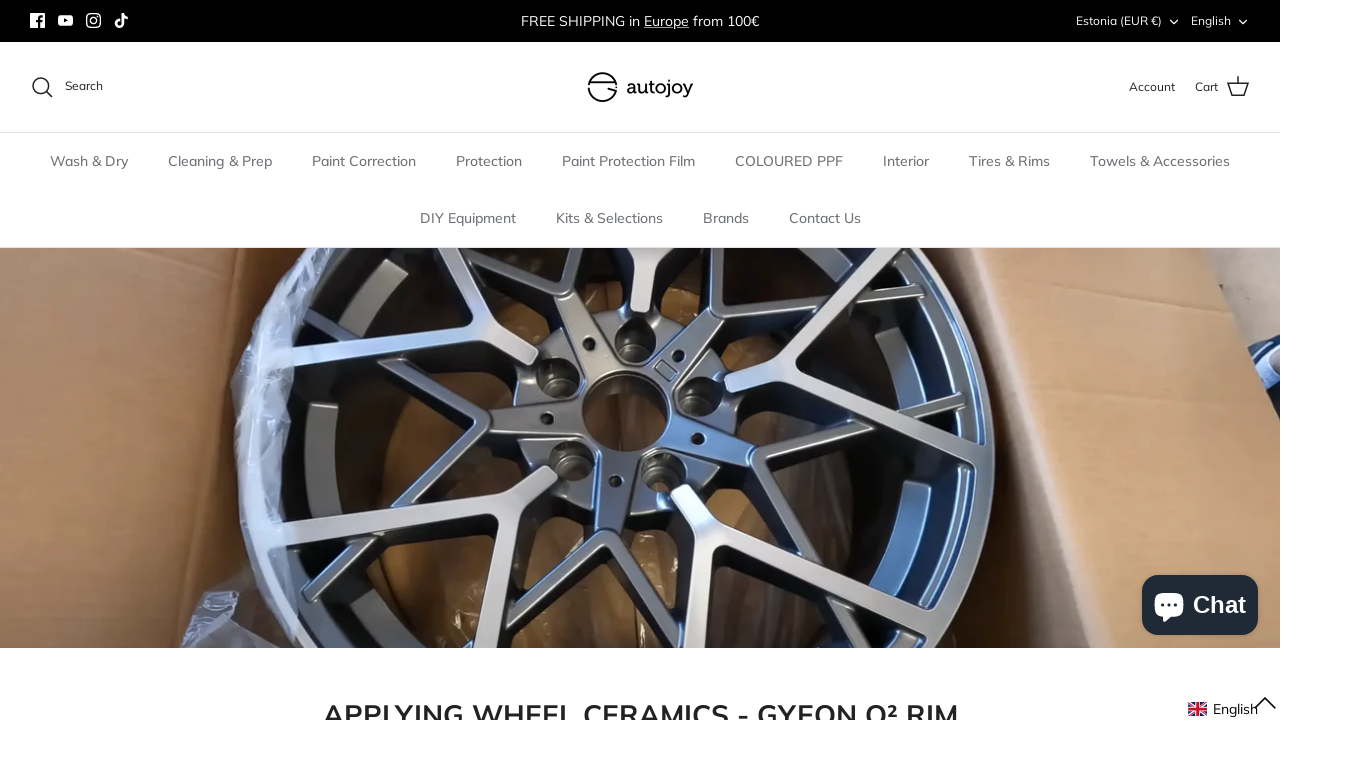

--- FILE ---
content_type: text/css
request_url: https://autojoy.shop/cdn/shop/t/7/assets/bss-hide-variant.s.min.css?v=115394919143389899691761485481
body_size: -577
content:
{%- comment %}Author:BSS B2B Login DO NOT MODIFY. The contents of BSS B2B Login will overwrite any changes in the next update. Updated at:Sun Oct 20 2024{% endcomment -%}[id*='MainProduct']:has(.bsscommerce-hv-message) [id*='Quantity-Form']{display:none}[id*='MainProduct']:has(.bsscommerce-hv-message) [id*='ProductSubmitButton'],[id*='MainProduct']:has(.bsscommerce-hv-message) .shopify-payment-button{cursor:not-allowed;opacity:.5;pointer-events:none}